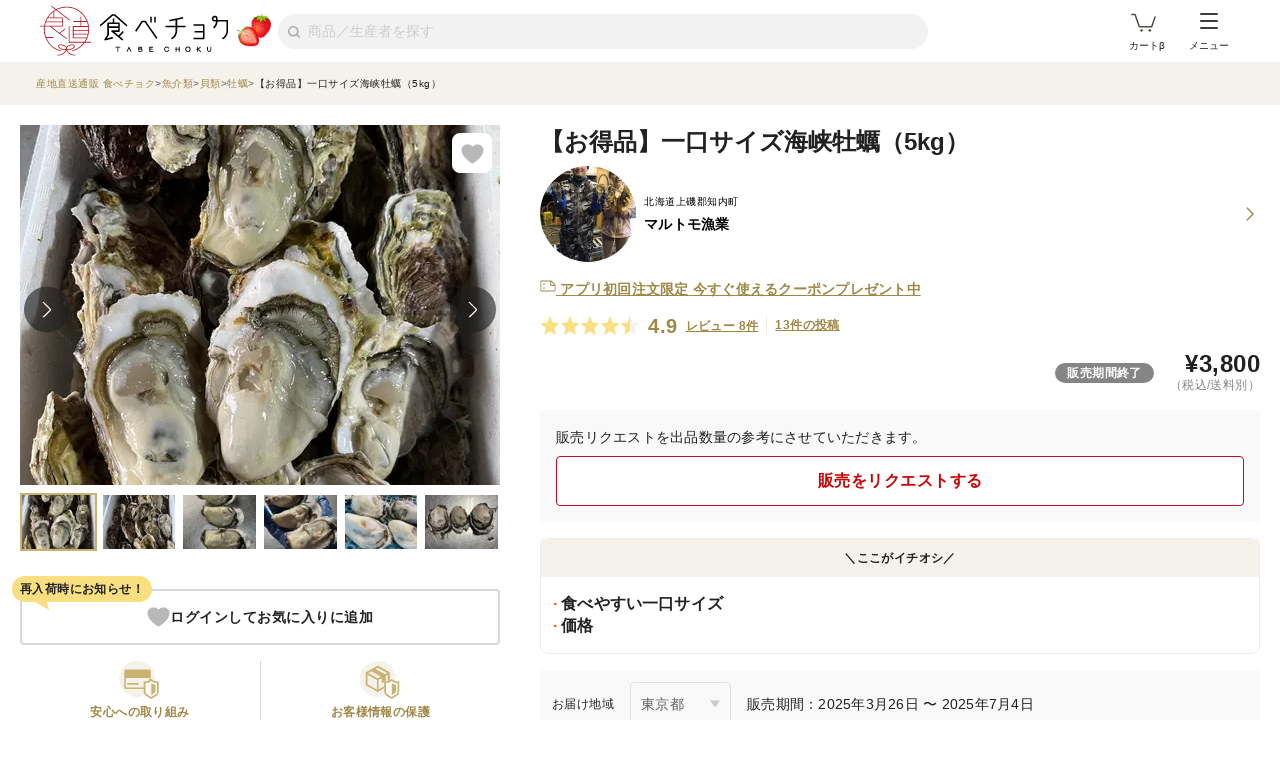

--- FILE ---
content_type: text/javascript
request_url: https://public-assets-cdn.tabechoku.com/entries/user/product_card-c39839c5203bc69eaf28.js
body_size: 3016
content:
try{(function(){var c=typeof window<"u"?window:typeof global<"u"?global:typeof globalThis<"u"?globalThis:typeof self<"u"?self:{},p=new c.Error().stack;p&&(c._sentryDebugIds=c._sentryDebugIds||{},c._sentryDebugIds[p]="7f649409-00ad-4bb1-ae14-7df8226d77c7",c._sentryDebugIdIdentifier="sentry-dbid-7f649409-00ad-4bb1-ae14-7df8226d77c7")})()}catch{}(function(){try{var c=typeof window<"u"?window:typeof global<"u"?global:typeof globalThis<"u"?globalThis:typeof self<"u"?self:{};c._sentryModuleMetadata=c._sentryModuleMetadata||{},c._sentryModuleMetadata[new c.Error().stack]=(function(p){for(var o=1;o<arguments.length;o++){var v=arguments[o];if(v!=null)for(var r in v)v.hasOwnProperty(r)&&(p[r]=v[r])}return p})({},c._sentryModuleMetadata[new c.Error().stack],{"_sentryBundlerPluginAppKey:tabechoku-app":!0})}catch{}})(),(function(){try{var c=typeof window<"u"?window:typeof global<"u"?global:typeof globalThis<"u"?globalThis:typeof self<"u"?self:{};c.SENTRY_RELEASE={id:"tabechoku@production_a6c3ba5e421bcb23088419a215b3c5d9ce5cd72e"}}catch{}})(),(function(){"use strict";var c={10238:(function(r,s,t){var f=t(16280),i=t(18111),a=t(22489),d=t(17642),h=t(58004),y=t(33853),b=t(45876),T=t(32475),O=t(15024),$=t(31698),M=t(2946),w=t(62764),C=t(34963);function A(){let e=arguments.length>0&&arguments[0]!==void 0?arguments[0]:document.documentElement;const n=e.getAttribute("data-current-user-info"),u={id:e.getAttribute("data-current-user-id"),name:e.getAttribute("data-current-user-name"),info:n?JSON.parse(n):null};return{env:e.getAttribute("data-app-env"),version:e.getAttribute("data-app-version"),currentUser:u}}function _(e){if(window.Sentry&&A().env==="production")window.Sentry.captureException(e);else throw e}function I(e){let n=arguments.length>1&&arguments[1]!==void 0?arguments[1]:"";e||_(new TypeError(`"${e}" must be truthy`+(n&&`: ${n}`)))}function k(e){let n=arguments.length>1&&arguments[1]!==void 0?arguments[1]:"";typeof e!="string"&&_(new TypeError(`"${e}" must be a string`+(n&&`: ${n}`)))}function Y(e){let n=arguments.length>1&&arguments[1]!==void 0?arguments[1]:"";return k(e,n),e}function P(e){let n=arguments.length>1&&arguments[1]!==void 0?arguments[1]:"";typeof e!="number"&&_(new TypeError(`"${e}" must be a number`+(n&&`: ${n}`)))}function z(e){let n=arguments.length>1&&arguments[1]!==void 0?arguments[1]:"";return P(e,n),e}function D(e){let n=arguments.length>1&&arguments[1]!==void 0?arguments[1]:"";typeof e!="boolean"&&_(new TypeError(`"${e}" must be a boolean`+(n&&`: ${n}`)))}function Q(e){let n=arguments.length>1&&arguments[1]!==void 0?arguments[1]:"";return D(e,n),e}function L(e){let n=arguments.length>1&&arguments[1]!==void 0?arguments[1]:"";typeof e!="function"&&_(new TypeError(`"${e}" must be a function`+(n&&`: ${n}`)))}function V(e){let n=arguments.length>1&&arguments[1]!==void 0?arguments[1]:"";return L(e,n),e}function N(e){let n=arguments.length>1&&arguments[1]!==void 0?arguments[1]:"";Array.isArray(e)||_(new TypeError(`"${e}" must be an array`+(n&&`: ${n}`)))}function Z(e){let n=arguments.length>1&&arguments[1]!==void 0?arguments[1]:"";return N(e,n),e}function F(e){let n=arguments.length>1&&arguments[1]!==void 0?arguments[1]:"";e!==null&&typeof e=="object"||_(new TypeError(`"${e}" must be an object`+(n&&`: ${n}`)))}function q(e){let n=arguments.length>1&&arguments[1]!==void 0?arguments[1]:"";return F(e,n),e}function B(e){let n=arguments.length>1&&arguments[1]!==void 0?arguments[1]:"";(0,C.default)(e)||_(new TypeError(`"${e}" must be a plain object`+(n&&`: ${n}`)))}function ee(e){let n=arguments.length>1&&arguments[1]!==void 0?arguments[1]:"";return B(e,n),e}function H(e){let n=arguments.length>1&&arguments[1]!==void 0?arguments[1]:"";e instanceof HTMLElement||_(new TypeError(`"${e}" must be a HTML element`+(n&&`: ${n}`)))}function ne(e){let n=arguments.length>1&&arguments[1]!==void 0?arguments[1]:"";return H(e,n),e}class S extends Error{constructor(n,u,l,g){let m=`${n} ${u} => ${l.status} ${l.statusText??""}`.trim();g&&(m+=` (${g})`),super(m),Error.captureStackTrace&&Error.captureStackTrace(this,S),this.name="FetchError"}}async function x(e,n){n&&R(n);const u=await fetch(e,J(n??{}));if(U(u))throw new S(n?.method??"GET",e.toString(),u);return u}function R(e){const{jsonBody:n}=e;n!==void 0&&(I(e.body===void 0,"Disallowed to specify both `body` and `jsonBody`"),e.headers=e.headers??{},e.headers={...e.headers,"Content-Type":"application/json"},e.body=typeof n=="string"?n:JSON.stringify(n),delete e.jsonBody)}function J(e){return{...e,headers:{...e.headers,"X-Tabechoku-Requested-With":"Fetch"}}}function U(e){let{ok:n,status:u}=e;return!(n||u===401||u===404||u===422)}const G=()=>{const e=new RegExp(String.raw`product-(?<productId>\d+)`),u=[...document.querySelectorAll(".productCardShippingDate")].map(l=>{const m=l.className.match(e)?.groups?.productId;return m?Number(m):null}).filter(l=>typeof l=="number");return[...new Set(u)]},K=()=>{const e=new RegExp(String.raw`product-(?<productId>\d+)`),u=[...document.querySelectorAll(".municipalityCampaign")].map(l=>{const m=l.className.match(e)?.groups?.productId;return m?Number(m):null}).filter(l=>typeof l=="number");return[...new Set(u)]},W=async e=>{try{const n=await x(`/api/products/shipping_dates?product_ids=${e.join(",")}`);if(n.ok){const u=await n.json();if(u.length===0)return;const l=w.object({id:w.number(),shippingDateLabel:w.string()}).array().parse(u);for(const g of l){const m=document.querySelectorAll(`.productCardShippingDate.product-${g.id}`);for(const j of m)j.innerHTML=g.shippingDateLabel}}}catch(n){(0,M.captureException)(n,{contexts:{renderShippingDate:{productIds:e,errorMessage:n instanceof Error?n.message:"Unknown error",errorType:n?.constructor?.name}},tags:{component:"product_card",method:"renderShippingDate"}})}},X=async e=>{try{const n=await x(`/api/products/campaigns?product_ids=${e.join(",")}`);if(n.ok){const u=await n.json();if(u.length===0)return;const l=w.object({id:w.number(),has_municipality_discount_campaign:w.boolean(),discount_price:w.number()}).array().parse(u);for(const g of l){const m=document.querySelectorAll(`.productCardCampaignDiscount.product-${g.id}`);for(const E of m)g.has_municipality_discount_campaign?(E.classList.add("p-productTilingCard__campaignDiscountLabel"),E.innerHTML=g.discount_price.toLocaleString()):E.remove();const j=document.querySelectorAll(`.municipalityCampaign.product-${g.id}`);for(const E of j)g.has_municipality_discount_campaign?E.classList.remove("is-hidden"):E.remove()}}}catch(n){(0,M.captureException)(n,{contexts:{renderMunicipalityCampaign:{productIds:e,errorMessage:n instanceof Error?n.message:"Unknown error",errorType:n?.constructor?.name}},tags:{component:"product_card",method:"renderMunicipalityCampaign"}})}};document.addEventListener("DOMContentLoaded",()=>{const e=G();e.length>0&&W(e);const n=K();n.length>0&&X(n)})})},p={};function o(r){var s=p[r];if(s!==void 0)return s.exports;var t=p[r]={id:r,loaded:!1,exports:{}};return c[r].call(t.exports,t,t.exports,o),t.loaded=!0,t.exports}o.m=c,(function(){var r=[];o.O=function(s,t,f,i){if(t){i=i||0;for(var a=r.length;a>0&&r[a-1][2]>i;a--)r[a]=r[a-1];r[a]=[t,f,i];return}for(var d=1/0,a=0;a<r.length;a++){for(var t=r[a][0],f=r[a][1],i=r[a][2],h=!0,y=0;y<t.length;y++)(i&!1||d>=i)&&Object.keys(o.O).every(function(w){return o.O[w](t[y])})?t.splice(y--,1):(h=!1,i<d&&(d=i));if(h){r.splice(a--,1);var b=f();b!==void 0&&(s=b)}}return s}})(),(function(){o.n=function(r){var s=r&&r.__esModule?function(){return r.default}:function(){return r};return o.d(s,{a:s}),s}})(),(function(){var r=Object.getPrototypeOf?function(t){return Object.getPrototypeOf(t)}:function(t){return t.__proto__},s;o.t=function(t,f){if(f&1&&(t=this(t)),f&8||typeof t=="object"&&t&&(f&4&&t.__esModule||f&16&&typeof t.then=="function"))return t;var i=Object.create(null);o.r(i);var a={};s=s||[null,r({}),r([]),r(r)];for(var d=f&2&&t;(typeof d=="object"||typeof d=="function")&&!~s.indexOf(d);d=r(d))Object.getOwnPropertyNames(d).forEach(function(h){a[h]=function(){return t[h]}});return a.default=function(){return t},o.d(i,a),i}})(),(function(){o.d=function(r,s){for(var t in s)o.o(s,t)&&!o.o(r,t)&&Object.defineProperty(r,t,{enumerable:!0,get:s[t]})}})(),(function(){o.g=(function(){if(typeof globalThis=="object")return globalThis;try{return this||new Function("return this")()}catch{if(typeof window=="object")return window}})()})(),(function(){o.o=function(r,s){return Object.prototype.hasOwnProperty.call(r,s)}})(),(function(){o.r=function(r){typeof Symbol<"u"&&Symbol.toStringTag&&Object.defineProperty(r,Symbol.toStringTag,{value:"Module"}),Object.defineProperty(r,"__esModule",{value:!0})}})(),(function(){o.nmd=function(r){return r.paths=[],r.children||(r.children=[]),r}})(),(function(){var r={9527:0};o.O.j=function(f){return r[f]===0};var s=function(f,i){var a=i[0],d=i[1],h=i[2],y,b,T=0;if(a.some(function($){return r[$]!==0})){for(y in d)o.o(d,y)&&(o.m[y]=d[y]);if(h)var O=h(o)}for(f&&f(i);T<a.length;T++)b=a[T],o.o(r,b)&&r[b]&&r[b][0](),r[b]=0;return o.O(O)},t=self.webpackChunktabechoku=self.webpackChunktabechoku||[];t.forEach(s.bind(null,0)),t.push=s.bind(null,t.push.bind(t))})();var v=o.O(void 0,[7461],function(){return o(10238)});v=o.O(v)})();

//# sourceMappingURL=product_card-c39839c5203bc69eaf28.js.map